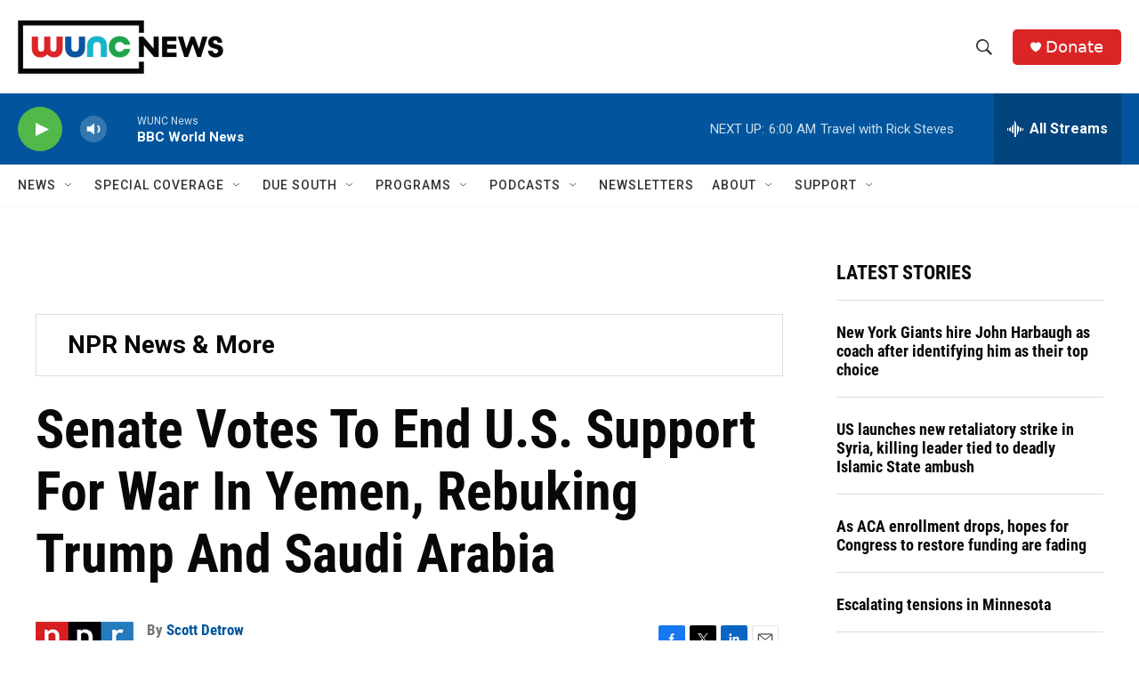

--- FILE ---
content_type: text/html; charset=utf-8
request_url: https://www.google.com/recaptcha/api2/aframe
body_size: 182
content:
<!DOCTYPE HTML><html><head><meta http-equiv="content-type" content="text/html; charset=UTF-8"></head><body><script nonce="jPj8e6os635AsfcMYwJQaw">/** Anti-fraud and anti-abuse applications only. See google.com/recaptcha */ try{var clients={'sodar':'https://pagead2.googlesyndication.com/pagead/sodar?'};window.addEventListener("message",function(a){try{if(a.source===window.parent){var b=JSON.parse(a.data);var c=clients[b['id']];if(c){var d=document.createElement('img');d.src=c+b['params']+'&rc='+(localStorage.getItem("rc::a")?sessionStorage.getItem("rc::b"):"");window.document.body.appendChild(d);sessionStorage.setItem("rc::e",parseInt(sessionStorage.getItem("rc::e")||0)+1);localStorage.setItem("rc::h",'1768731954058');}}}catch(b){}});window.parent.postMessage("_grecaptcha_ready", "*");}catch(b){}</script></body></html>